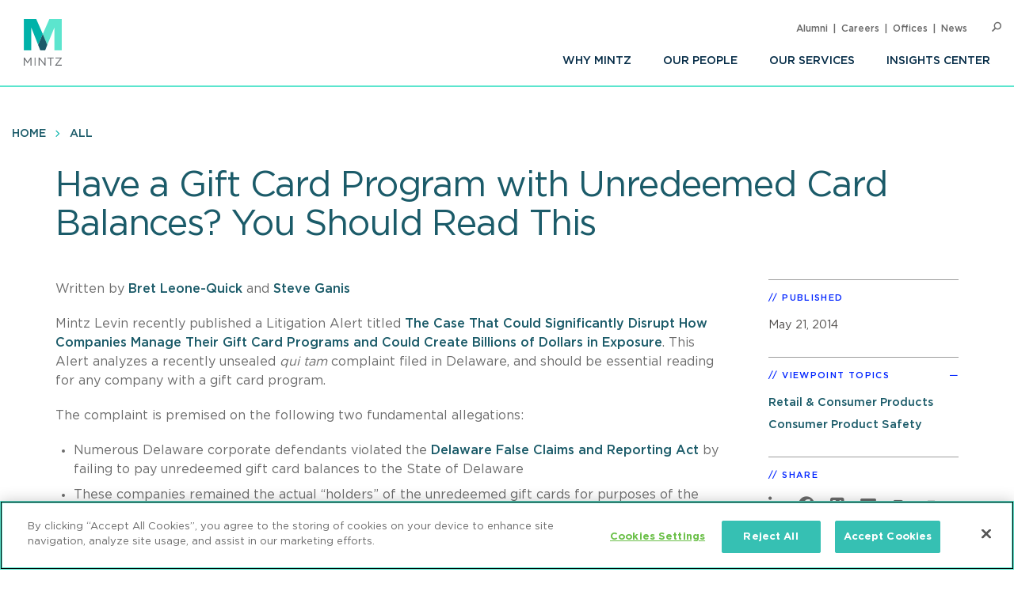

--- FILE ---
content_type: image/svg+xml
request_url: https://www.mintz.com/themes/custom/mintztheme/gnorm/build/images/logo--square-text.svg
body_size: 44
content:
<svg xmlns="http://www.w3.org/2000/svg" viewBox="0 0 81.95 100.32"><path style="fill:#00b2a9" d="M30.85 55.49l10.17-23.17L26.84 0H.18v67.05h15.96l.01-48.77 14.7 37.21z"/><path style="fill:#5ce5ce" d="M81.85 0H55.19L41.02 32.32l9.71 23.38 15.32-37.42-.03 48.77h15.83V0z"/><path style="fill:#1b5b69" d="M41.02 32.32L30.85 55.49l4.57 11.56h10.83l4.48-11.35-9.71-23.38z"/><path style="fill:#6a6d71" d="M8.27 92.4l-6.5-9.58H0v17.5h1.97V86.66L8 95.42h.5l6.03-8.76v13.66h2.02v-17.5h-1.77L8.27 92.4zm15.03-9.58h2.02v17.5H23.3zm21.48 13.82L33.81 82.82h-1.74v17.5h1.97V86.18l11.2 14.14h1.51v-17.5h-1.97v13.82zm6.16-11.9h5.83v15.58h2.02V84.74h5.83v-1.92H50.94v1.92zm31.01-1.92H68.36v1.9H79L67.96 99.1v1.22h13.99v-1.9H70.9l11.05-14.39v-1.21z"/></svg>
